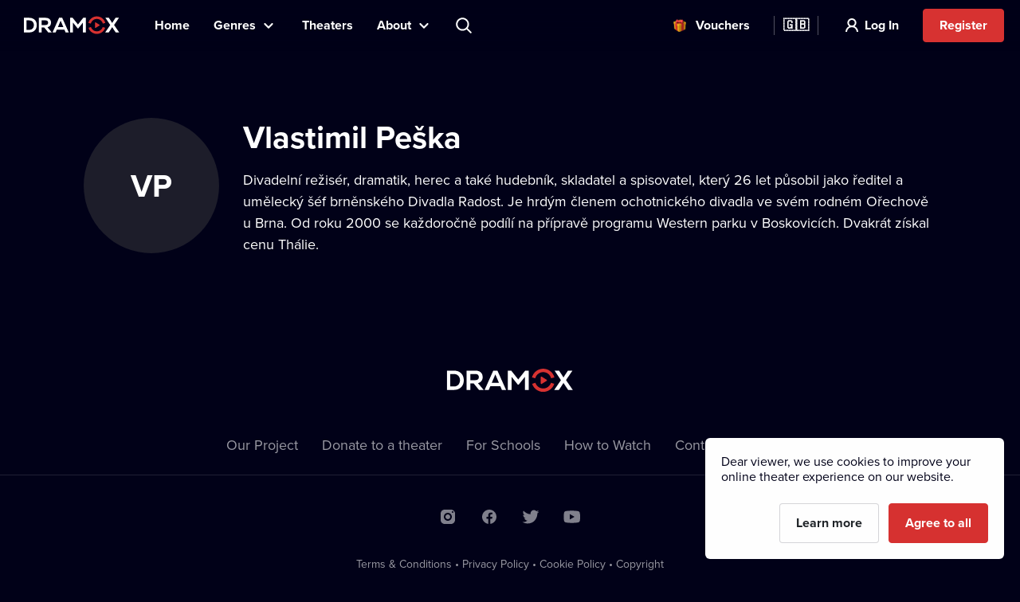

--- FILE ---
content_type: text/html; charset=utf-8
request_url: https://www.dramox.tv/celebrity/10-vlastimil-peska
body_size: 14205
content:
<!DOCTYPE html><html class="no-js" lang="en"><head><meta charSet="utf-8"/><script>var a = document.documentElement; a.className = a.className.replace('no-js', 'js'); var e =
        window.navigator.userAgent, m = !!e.match(/iPad/i) || !!e.match(/iPhone/i), c = e.match(/android/i); (m || c) &&
        (a.className += ' mobile');</script><meta property="og:site_name" content="Dramox"/><meta name="twitter:card" content="summary_large_image"/><meta name="viewport" content="width=device-width, user-scalable=no, initial-scale=1, maximum-scale=1, minimum-scale=1"/><meta name="author" content="https://elevup.com"/><link rel="canonical" href="https://www.dramox.tv/celebrity/10-vlastimil-peska"/><link rel="apple-touch-icon" sizes="180x180" href="/apple-touch-icon.png"/><link rel="icon" type="image/png" sizes="32x32" href="/favicon-32x32.png"/><link rel="icon" type="image/png" sizes="16x16" href="/favicon-16x16.png"/><link rel="manifest" href="/site.webmanifest"/><link rel="mask-icon" href="/safari-pinned-tab.svg" color="#d73231"/><meta name="msapplication-config" content="/browserconfig.xml"/><meta name="msapplication-TileColor" content="#010117"/><meta name="theme-color" content="#010117"/><meta name="robots" content="index,follow"/><meta name="facebook-domain-verification" content="nqr715jnpkk9g3oftlo5rwikti6web"/><script id="clarity-tracking-code">
              (function(c,l,a,r,i,t,y){
                  c[a]=c[a]||function(){(c[a].q=c[a].q||[]).push(arguments)};
                  t=l.createElement(r);t.async=1;t.src="https://www.clarity.ms/tag/"+i;
                  y=l.getElementsByTagName(r)[0];y.parentNode.insertBefore(t,y);
              })(window, document, "clarity", "script", "nbtk5ed8xf");
              </script><title>Vlastimil Peška | Online theater | Dramox</title><meta property="og:title" content="Vlastimil Peška | Online theater | Dramox"/><meta property="og:description" content="Divadelní režisér, dramatik, herec a také hudebník, skladatel a spisovatel, který 26 let působil jako ředitel a umělecký šéf brněnského Divadla Radost. Je..."/><meta property="twitter:title" content="Vlastimil Peška | Online theater | Dramox"/><meta property="twitter:description" content="Divadelní režisér, dramatik, herec a také hudebník, skladatel a spisovatel, který 26 let působil jako ředitel a umělecký šéf brněnského Divadla Radost. Je..."/><meta name="description" content="Divadelní režisér, dramatik, herec a také hudebník, skladatel a spisovatel, který 26 let působil jako ředitel a umělecký šéf brněnského Divadla Radost. Je..."/><meta property="og:image" content="https://www.dramox.tv/jpg/og-image.jpg"/><meta property="twitter:image" content="https://www.dramox.tv/jpg/og-image.jpg"/><script type="application/ld+json">{"@context":"https://schema.org/","@type":"Person","name":"Vlastimil Peška"}</script><link rel="alternate" href="https://www.dramox.cz/osobnost/10-vlastimil-peska" hrefLang="cs"/><link rel="alternate" href="https://www.dramox.tv/celebrity/10-vlastimil-peska" hrefLang="en"/><link rel="alternate" href="https://www.dramox.sk/osobnost/10-vlastimil-peska" hrefLang="sk"/><link rel="alternate" href="https://www.dramox.com.ua/znamenytist/10-vlastimil-peshka" hrefLang="uk"/><link rel="alternate" href="https://www.dramox.pl/gwiazdy/10-vlastimil-peska" hrefLang="pl"/><link rel="alternate" href="https://www.dramox.tv/celebrity/10-vlastimil-peska" hrefLang="x-default"/><meta name="next-head-count" content="33"/><link rel="preconnect" href="1337777995.rsc.cdn77.org"/><link rel="preconnect" href="https://use.typekit.net" crossorigin /><link rel="preload" href="/_next/static/css/f49d44d2fb24e77a.css" as="style"/><link rel="stylesheet" href="/_next/static/css/f49d44d2fb24e77a.css" data-n-g=""/><noscript data-n-css=""></noscript><script defer="" nomodule="" src="/_next/static/chunks/polyfills-0d1b80a048d4787e.js"></script><script src="/_next/static/chunks/webpack-dd7a33f2f89bc99b.js" defer=""></script><script src="/_next/static/chunks/framework-e2187875255bc29c.js" defer=""></script><script src="/_next/static/chunks/main-e77594f833c8ff37.js" defer=""></script><script src="/_next/static/chunks/pages/_app-825a2952577136ca.js" defer=""></script><script src="/_next/static/chunks/3826-642d31432c842a26.js" defer=""></script><script src="/_next/static/chunks/pages/celebrity/%5Bslug%5D-90d722479b319cd6.js" defer=""></script><script src="/_next/static/KbxtrkO9chxkqHTyL3Ocx/_buildManifest.js" defer=""></script><script src="/_next/static/KbxtrkO9chxkqHTyL3Ocx/_ssgManifest.js" defer=""></script><style data-href="https://use.typekit.net/tfc6xkr.css">@import url("https://p.typekit.net/p.css?s=1&k=tfc6xkr&ht=tk&f=139.140.175.176&a=2036817&app=typekit&e=css");@font-face{font-family:"proxima-nova";src:url("https://use.typekit.net/af/2555e1/00000000000000007735e603/30/l?primer=f844ac635f788e48baf8e9886cb34e3650b7a207a743689303bcf70284ac367f&fvd=n7&v=3") format("woff2"),url("https://use.typekit.net/af/2555e1/00000000000000007735e603/30/d?primer=f844ac635f788e48baf8e9886cb34e3650b7a207a743689303bcf70284ac367f&fvd=n7&v=3") format("woff"),url("https://use.typekit.net/af/2555e1/00000000000000007735e603/30/a?primer=f844ac635f788e48baf8e9886cb34e3650b7a207a743689303bcf70284ac367f&fvd=n7&v=3") format("opentype");font-display:auto;font-style:normal;font-weight:700;font-stretch:normal}@font-face{font-family:"proxima-nova";src:url("https://use.typekit.net/af/4de20a/00000000000000007735e604/30/l?primer=f844ac635f788e48baf8e9886cb34e3650b7a207a743689303bcf70284ac367f&fvd=i7&v=3") format("woff2"),url("https://use.typekit.net/af/4de20a/00000000000000007735e604/30/d?primer=f844ac635f788e48baf8e9886cb34e3650b7a207a743689303bcf70284ac367f&fvd=i7&v=3") format("woff"),url("https://use.typekit.net/af/4de20a/00000000000000007735e604/30/a?primer=f844ac635f788e48baf8e9886cb34e3650b7a207a743689303bcf70284ac367f&fvd=i7&v=3") format("opentype");font-display:auto;font-style:italic;font-weight:700;font-stretch:normal}@font-face{font-family:"proxima-nova";src:url("https://use.typekit.net/af/efe4a5/00000000000000007735e609/30/l?primer=f844ac635f788e48baf8e9886cb34e3650b7a207a743689303bcf70284ac367f&fvd=n4&v=3") format("woff2"),url("https://use.typekit.net/af/efe4a5/00000000000000007735e609/30/d?primer=f844ac635f788e48baf8e9886cb34e3650b7a207a743689303bcf70284ac367f&fvd=n4&v=3") format("woff"),url("https://use.typekit.net/af/efe4a5/00000000000000007735e609/30/a?primer=f844ac635f788e48baf8e9886cb34e3650b7a207a743689303bcf70284ac367f&fvd=n4&v=3") format("opentype");font-display:auto;font-style:normal;font-weight:400;font-stretch:normal}@font-face{font-family:"proxima-nova";src:url("https://use.typekit.net/af/3322cc/00000000000000007735e616/30/l?primer=f844ac635f788e48baf8e9886cb34e3650b7a207a743689303bcf70284ac367f&fvd=i4&v=3") format("woff2"),url("https://use.typekit.net/af/3322cc/00000000000000007735e616/30/d?primer=f844ac635f788e48baf8e9886cb34e3650b7a207a743689303bcf70284ac367f&fvd=i4&v=3") format("woff"),url("https://use.typekit.net/af/3322cc/00000000000000007735e616/30/a?primer=f844ac635f788e48baf8e9886cb34e3650b7a207a743689303bcf70284ac367f&fvd=i4&v=3") format("opentype");font-display:auto;font-style:italic;font-weight:400;font-stretch:normal}.tk-proxima-nova{font-family:"proxima-nova",sans-serif}</style></head><body style="background:#010118"><div id="__next"><div class="Layout_containerFluid___rdUZ"><header class="fixed-top blendLogo"><div class="header-content"><div><a href="/#/toggle-nav" class="nav-toggle" id="nav-toggle"><span class="toggle-lang">🇬🇧</span></a><label for="input-search" class="search"></label><a href="/register/step-1" class="btn-register-header">Try Now</a><nav class="menu" role="main"><ul><li class="menu-home"><a href="/">Home</a></li><li class="menu-search"><label for="input-search">Search</label></li><li class="menu-item collapse-menu genres"><a href="#">Genres</a><ul class="primary-list"><li class="primary-item"><a href="/most-popular-theatre-performances">Popular</a></li><li class="border-bottom-1px primary-item"><a href="/recently-added-theatre-performances">Recently Added</a></li><li class="all-genres with-icon collapsible-button"><a>All Genres</a><ul class="sub-menu"></ul></li></ul></li><li class="menu-item"><a href="/theatres">Theaters</a></li><li class="menu-item collapse-menu"><a href="/#/about">About</a><ul class="primary-list about-dramox"><li class="border-bottom-1px primary-item"><a href="/about-us">Our Project</a></li><li class="with-icon support-theater primary-item"><a href="/donate">Donate to a theater</a></li><li class="with-icon gift-vouchers primary-item"><a href="/gift-vouchers">Vouchers</a></li><li class="for-schools with-icon border-bottom-1px primary-item"><a href="/for-schools">For Schools</a></li><li class="primary-item"><a href="/how-to-watch/mobile-apps">Mobile Apps</a></li><li class="primary-item"><a href="/how-to-watch/smart-tv">Smart TV</a></li><li class="primary-item"><a href="/contact">Contact Us</a></li><li class="primary-item"><a href="/frequently-asked-questions">FAQ</a></li></ul></li><li class="search-container"><input type="text" placeholder="Search title, theater, actor..." id="input-search" autoComplete="off"/><label for="input-search" class="search">Search title, theater, actor...</label><div class="ico"></div><span class="cancel" id="search-cancel">X</span><div class="overlay" id="search-overlay"></div></li><li><div class="languages"><label for="language"></label><span>Website Language</span></div></li></ul></nav></div><a class="logo " title="Dramox" mobile-text="FREE for 7 days" href="/">Dramox</a></div></header><div class="notificationList_notificationList__q0Kkm"></div><main class="author-detail"><div class="info-wrapper"><div class="image-placeholder">VP</div><div class="text-wrapper"><h1>Vlastimil Peška</h1><div class="about">Divadelní režisér, dramatik, herec a také hudebník, skladatel a spisovatel, který 26 let působil jako ředitel a umělecký šéf brněnského Divadla Radost. Je hrdým členem ochotnického divadla ve svém rodném Ořechově u Brna. Od roku 2000 se každoročně podílí na přípravě programu Western parku v Boskovicích. Dvakrát získal cenu Thálie.</div></div></div></main><footer><a class="logo" title="Dramox" href="/">Dramox</a><ul><li><a href="/about-us">Our Project</a></li><li><a href="/donate">Donate to a theater</a></li><li><a href="/for-schools">For Schools</a></li><li><a href="/how-to-watch">How to Watch</a></li><li><a href="/contact">Contact Us</a></li><li><a href="/frequently-asked-questions">FAQ</a></li></ul><p><a href="/terms-and-conditions">Terms &amp; Conditions</a> <!-- -->•<!-- --> <!-- --><a href="/privacy-policy">Privacy Policy</a> <!-- -->•<!-- --> <!-- --><a href="/cookies">Cookie Policy</a> •<!-- --> <!-- --><a href="/authorship">Copyright</a></p><p>Since September 2024, Dramox s.r.o. is owned by the Livesport Foundation.</p><p>Copyright © 2020-<!-- -->2026<!-- --> Dramox<!-- --></p></footer></div></div><script id="__NEXT_DATA__" type="application/json">{"props":{"pageProps":{"celebrityJSON":{"id":10,"name":"Vlastimil Peška","names":[{"language":"cs","value":"Vlastimil Peška"},{"language":"en","value":"Vlastimil Peška"},{"language":"sk","value":"Vlastimil Peška"},{"language":"uk","value":"Властиміл Пешка"}],"about":"Divadelní režisér, dramatik, herec a také hudebník, skladatel a spisovatel, který 26 let působil jako ředitel a umělecký šéf brněnského Divadla Radost. Je hrdým členem ochotnického divadla ve svém rodném Ořechově u Brna. Od roku 2000 se každoročně podílí na přípravě programu Western parku v Boskovicích. Dvakrát získal cenu Thálie.","contributions":[]},"countryCode":"xx","__lang":"en","__namespaces":{"common":{"more":"More","more_about_play":"More Info","previous_play":"Previous performance","play_btn":"Play","play_btn_long":"Play Now","next_play":"Next performance","coming_soon":"Coming soon","continue":"Continue","continue_remaining":"{{time}} remaining","most_popular":"Most Popular","popular":"Popular","recently_added":"Recently Added","currently_watching":"Continue Watching","drama":"Drama","comedy":"Comedy","tragedy":"Tragedy","all_genres":"All Genres","actors":"Actors","performances":"Performances","theatres":"Theaters","search_placeholder":"Search title, theater, actor...","no_search_results":"No results found for the given query.","menu":{"home":"Home","genres":"Genres","theatres":"Theaters","about":"About","theatre":"Donate to a theater","voucher":"Vouchers","login":"Log In","try_free":"Register","about_project":"Our Project","for_schools":"For Schools","smart_tv":"Smart TV","mobile_apps":"Mobile Apps","how_to_watch":"How to Watch","contact":"Contact Us","faq":"FAQ","my_profile":"My Profile","logout":"Log Out","terms_conditions":"Terms \u0026 Conditions","cookies":"Cookie Policy","authorship":"Copyright","privacy_policy":"Privacy Policy","content_settings":"Language Preferences","try_now":"Try Now","logo_mobile":"FREE for 7 days","search":"Search","invite_friends":"Referral","watch_list":"Watchlist","broadcast":"Broadcasting","no_trial_try_free":"Register","christmas_contest":"Christmas contest"},"form":{"not_empty":"Value must not be empty","password_min_chars":"The password has to be at least 8 characters long.","email_format":"Invalid email format.","wrong_credentials":"Invalid username or password.","already_exists":"The email address is already in use.","password_dont_match":"Passwords do not match.","payment_secured_with":"Payment secured with","payment_card":"Payment Card","add_card":"Add Card","card_tooltip":"We accept VISA, Mastercard, eBenefity cards","activate":"Activate","recaptcha_error_global":"Captcha error occurred, please refresh the page.","recaptcha_error_expired":"Captcha expired, please click the checkbox again.","recaptcha_error_not_checked":"Please check to prove you're not a robot."},"not_found":{"title":"Page was not found","description":"We're sorry, but the page you requested could not be found.","btn":"Return to the Homepage"},"saved_cards":"Saved cards","saved_cards_placeholder":"Choose cards","card_email":"Email","add_new_card":"Add new card","playlist_section_title":"Performances from the category {{section}}","playlist_genre_title":"Performances from the genre {{genre}}","playlist_same_genre_title":"{{performance}} – similar performances","playlist_same_cast_title":"{{performance}} – performances with similar cast","playlist_currently_watching_title":"Currently watching","playlist_most_popular_title":"Most popular performances","playlist_recent_title":"Recently added performances","country":"Country","pick_country":"Select country","performance_not_found":{"title":"Performance was not found","description":"The required performance either doesn't exist, or isn't currently available in your country."},"playlist_dramox_originals_title":"Dramox Originals","dramox_originals":"Dramox Originals","open_in_mobile_app":"Open in Dramox Application","watch_list":"Watchlist","sort_from":"Sort by","sort_date_desc":"Date Added (Newest)","sort_date_asc":"Date Added (Oldest)","sort_alphabetically_desc":"Alphabetical (A-Z)","add_first_play":"Add your first performance","how_add":"You can add a new performance by clicking \"+ Watchlist\" in the performance's info page.","check_library":"View library","month_zero":"{{count}} months","month_one":"{{count}} month","month_few":"{{count}} months","month_many":"{{count}} months","day_zero":"{{count}} days","day_one":"{{count}} day","day_few":"{{count}} days","day_many":"{{count}} days","week_zero":"{{count}} weeks","week_one":"{{count}} week","week_few":"{{count}} weeks","week_many":"{{count}} weeks","cookies_bar":{"less_text":"Dear viewer, we use cookies to improve your online theater experience on our website.","learn_more":"Learn more","accept_all":"Agree to all","only_functional":"Agree to necessary"},"cookie_updated":"Updated 24.5.2022","or":"Or","year_zero":"{{count}} years","year_one":"{{count}} year","year_few":"{{count}} years","year_many":"{{count}} years","ownership":"Since September 2024, Dramox s.r.o. is owned by the Livesport Foundation.","info_toolbar_christmas_2025":"🎁 Dramox gift vouchers: Give the gift of hundreds of theatre performances this Christmas"},"settings":{"content_settings_title":"Language Preferences","perfomance_language_settings_title":"Select the language of theater performances","perfomance_language_settings_subtitle":"Tailor your online theater experience by filtering our playlist based on your preferred language. Your settings can be changed at any time.","btn_content_settings_register_submit":"Confirm","btn_content_settings_register_skip":"Skip","submit_error":"Settings could not be saved. Please try again later.","submit_ok":"Settings have been saved."},"popups":{"activate_subscription_title":"Activate your subscription","activate_subcription_content":"Gain access to hundreds of licensed theater recordings for you to watch online!","activate_subscription_button":"Choose your subscription plan","login_title":"Log In","login_content":"Performance is only available to logged in users with an active subscription.","login_action":"Log In","login_footer":"No account yet? \u003c0\u003eRegister now\u003c/0\u003e","low_quality_title":"Reduced video quality","low_quality_text":"Please excuse this recording’s reduced quality. This footage is the best we have available. However, we were so impressed by this production that it would be a shame not to present it to you on Dramox. We wish you a pleasant theatrical experience.","low_quality_btn":"Ok, I understand"},"welcome":{"menu_faq":"FAQ","theatres_list_title":"List of theaters","plays_list_title":"Selected performances","new_welcome_sec_1_title_cz":"Culture has never been closer.\nHundreds of performances in one place.","new_welcome_sec_1_title_xx":"Culture has never been closer.\nHundreds of performances in one place.","new_welcome_sec_2_text_cz":"Hundreds of theater performances available on Dramox","new_welcome_sec_2_text_xx":"Hundreds of theater performances available on Dramox","new_welcome_sec_2_title_cz":"Browse Library","new_welcome_sec_2_title_xx":"Browse Library","new_welcome_sec_3_text_cz":"By watching Dramox, you support theater culture. A full 55% of your subscription goes directly back to theaters, creators, and actors.\n\nPlus, you can send an extra contribution to your favorites anytime. It’s like buying tickets—just more convenient (and more affordable).","new_welcome_sec_3_text_xx":"By watching Dramox, you support theater culture. A full 55% of your subscription goes directly back to theaters, creators, and actors.\n\nPlus, you can send an extra contribution to your favorites anytime. It’s like buying tickets—just more convenient (and more affordable).","new_welcome_sec_3_title_cz":"Half of your subscription fee goes straight to the partnering theaters","new_welcome_sec_3_title_xx":"Half of your subscription fee goes straight to the partnering theaters","new_welcome_sec_4_text_xx":"Theater at your fingertips. Watch world-class performances anytime, anywhere. Now available on your computer, mobile phone and Smart TV. Dramox is easy to use and accessible to everyone. Ladies and gentlemen, please take your seats, the show is about to begin.","new_welcome_sec_4_text_cz":"Theater at your fingertips. Watch world-class performances anytime, anywhere. Now available on your computer, mobile phone and Smart TV. Dramox is easy to use and accessible to everyone. Ladies and gentlemen, please take your seats, the show is about to begin.","new_welcome_sec_4_title_cz":"Fall in love with Dramox","new_welcome_sec_4_title_xx":"Fall in love with Dramox","new_welcome_sec_5_text_cz":"You can cancel your subscription anytime.","new_welcome_sec_5_text_xx":"You can cancel your subscription anytime.","new_welcome_sec_5_title_cz":"Try Dramox for 7 days for free","new_welcome_sec_5_title_xx":"Try Dramox for 7 days for free","welcome_button_long_xx":"Start your FREE 7-day","welcome_button_long_cz":"Start your FREE 7-day","welcome_price_cz":"Then enjoy Dramox for {{monthly}} per month, cancel anytime.","welcome_price_xx":"Then enjoy Dramox for {{monthly}} per month, cancel anytime.","welcome_subtitle_xx":"Watch anytime, anywhere. On your smart TV, mobile, tablet, or computer.","welcome_subtitle_cz":"Watch anytime, anywhere. On your smart TV, mobile, tablet, or computer.","welcome_title_cz":"Make time for theater. You can find hundreds of performances online on Dramox","welcome_title_xx":"Take a moment for theater. Watch hundreds of performances online on Dramox.","new_welcome_sec_1_title_sk":"Culture has never been closer.\nHundreds of performances in one place.","new_welcome_sec_2_text_sk":"Hundreds of theater performances available on Dramox","new_welcome_sec_2_title_sk":"Browse Library","new_welcome_sec_3_text_sk":"By watching Dramox, you support theater culture. A full 55% of your subscription goes directly back to theaters, creators, and actors.\n\nPlus, you can send an extra contribution to your favorites anytime. It’s like buying tickets—just more convenient (and more affordable).","new_welcome_sec_3_title_sk":"Half of your subscription fee goes straight to the partnering theaters","new_welcome_sec_4_text_sk":"Theater at your fingertips. Watch world-class performances anytime, anywhere. Now available on your computer, mobile phone and Smart TV. Dramox is easy to use and accessible to everyone. Ladies and gentlemen, please take your seats, the show is about to begin.","new_welcome_sec_4_title_sk":"Fall in love with Dramox","new_welcome_sec_5_text_sk":"You can cancel your subscription anytime.","new_welcome_sec_5_title_sk":"Try Dramox for 7 days for free","welcome_button_long_sk":"Start your FREE 7-day","welcome_price_sk":"Then enjoy Dramox for {{monthly}} per month, cancel anytime.","welcome_subtitle_sk":"Watch anytime, anywhere. On your smart TV, mobile, tablet, or computer.","welcome_title_sk":"Take a moment for theater. Watch hundreds of performances online on Dramox.","new_welcome_sec_1_title_ua":"Culture has never been closer.\nHundreds of performances in one place.","new_welcome_sec_2_text_ua":"Hundreds of theater performances available on Dramox","new_welcome_sec_2_title_ua":"Browse Library","new_welcome_sec_3_text_ua":"By watching Dramox, you support theater culture. A full 55% of your subscription goes directly back to theaters, creators, and actors.\n\nPlus, you can send an extra contribution to your favorites anytime. It’s like buying tickets—just more convenient (and more affordable).","new_welcome_sec_3_title_ua":"Half of your subscription fee goes straight to the partnering theaters","new_welcome_sec_4_text_ua":"Theater at your fingertips. Watch world-class performances anytime, anywhere. Now available on your computer, mobile phone and Smart TV. Dramox is easy to use and accessible to everyone. Ladies and gentlemen, please take your seats, the show is about to begin.","new_welcome_sec_4_title_ua":"Fall in love with Dramox","new_welcome_sec_5_text_ua":"You can cancel your subscription anytime.","new_welcome_sec_5_title_ua":"Try Dramox for 7 days for free","welcome_button_long_ua":"Start your FREE 7-day","welcome_price_ua":"Then enjoy Dramox for {{monthly}} per month, cancel anytime.","welcome_subtitle_ua":"Watch anytime, anywhere. On your smart TV, mobile, tablet, or computer.","welcome_title_ua":"Take a moment for theater. Watch hundreds of performances online on Dramox.","new_welcome_sec_1_title_pl":"Culture has never been closer.\nHundreds of performances in one place.","new_welcome_sec_2_text_pl":"Hundreds of theater performances available on Dramox","new_welcome_sec_2_title_pl":"Browse Library","new_welcome_sec_3_text_pl":"By watching Dramox, you support theater culture. A full 55% of your subscription goes directly back to theaters, creators, and actors.\n\nPlus, you can send an extra contribution to your favorites anytime. It’s like buying tickets—just more convenient (and more affordable).","new_welcome_sec_3_title_pl":"Half of your subscription fee goes straight to the partnering theaters","new_welcome_sec_4_text_pl":"Theater at your fingertips. Watch world-class performances anytime, anywhere. Now available on your computer, mobile phone and Smart TV. Dramox is easy to use and accessible to everyone. Ladies and gentlemen, please take your seats, the show is about to begin.","new_welcome_sec_4_title_pl":"Fall in love with Dramox","new_welcome_sec_5_text_pl":"You can cancel your subscription anytime.","new_welcome_sec_5_title_pl":"Try Dramox","welcome_button_long_pl":"Start your FREE 7-day","welcome_price_pl":"Then enjoy Dramox for {{monthly}} per month, cancel anytime.","welcome_subtitle_pl":"Watch anytime, anywhere. On your smart TV, mobile, tablet, or computer.","welcome_title_pl":"Take a moment for theater. Watch hundreds of performances online on Dramox.","no_trial_welcome_button_long_xx":"Begin your online theater adventure now","no_trial_welcome_button_long_cz":"Begin your online theater adventure now","no_trial_welcome_button_long_sk":"Begin your online theater adventure now","no_trial_welcome_button_long_ua":"Begin your online theater adventure now","no_trial_welcome_button_long_pl":"Begin your online theater adventure now","welcome_button_browse_xx":"Browse selection","welcome_button_browse_cz":"Browse selection","welcome_button_browse_sk":"Browse selection","welcome_button_browse_ua":"Browse selection","welcome_button_browse_pl":"Browse selection","welcome_subscription_title_xx":"Choose a subscription and enjoy theater any day you want.","welcome_subscription_title_cz":"Choose a subscription and enjoy theater any day you want.","welcome_subscription_title_sk":"Choose a subscription and enjoy theater any day you want.","welcome_subscription_title_ua":"Choose a subscription and enjoy theater any day you want.","welcome_subscription_title_pl":"Choose a subscription and enjoy theater any day you want.","welcome_subscription_1_xx":"Hundreds of recordings from over 250 theaters around the world.\n\n\n\n\n\n\n\n","welcome_subscription_1_cz":"Hundreds of recordings from over 250 theaters around the world.\n\n\n\n\n\n\n\n","welcome_subscription_1_sk":"Hundreds of recordings from over 250 theaters around the world.\n\n\n\n\n\n\n\n","welcome_subscription_1_ua":"Hundreds of recordings from over 250 theaters around the world.\n\n\n\n\n\n\n\n","welcome_subscription_1_pl":"Hundreds of recordings from over 250 theaters around the world.\n\n\n\n\n\n\n\n","welcome_subscription_2_xx":"Drama, musical, opera, ballet, puppetry, and contemporary circus","welcome_subscription_2_cz":"Drama, musical, opera, ballet, puppetry, and contemporary circus","welcome_subscription_2_sk":"Drama, musical, opera, ballet, puppetry, and contemporary circus","welcome_subscription_2_ua":"Drama, musical, opera, ballet, puppetry, and contemporary circus","welcome_subscription_2_pl":"Drama, musical, opera, ballet, puppetry, and contemporary circus","welcome_subscription_3_xx":"No ads, no extra fees","welcome_subscription_3_cz":"No ads, no extra fees","welcome_subscription_3_sk":"No ads, no extra fees","welcome_subscription_3_ua":"No ads, no extra fees","welcome_subscription_3_pl":"No ads, no extra fees","welcome_subscription_button_1_xx":"7 days FREE, \u003c0\u003ethen {{priceMonthly}} monthly\u003c/0\u003e","welcome_subscription_button_1_cz":"7 days FREE, \u003c0\u003ethen {{priceMonthly}} monthly\u003c/0\u003e","welcome_subscription_button_1_sk":"7 days FREE, \u003c0\u003ethen {{priceMonthly}} monthly\u003c/0\u003e","welcome_subscription_button_1_ua":"7 days FREE, \u003c0\u003ethen {{priceMonthly}} monthly\u003c/0\u003e","welcome_subscription_button_1_pl":"7 days FREE, \u003c0\u003ethen {{priceMonthly}} monthly\u003c/0\u003e","welcome_subscription_button_2_xx":"7 days FREE,\u003c1\u003e\u003c/1\u003e\u003c0\u003ethen \u003c2\u003e{{beforeYearly}}\u003c/2\u003e {{priceYearly}} / yearly\u003c/0\u003e","welcome_subscription_button_2_cz":"7 days FREE,\u003c1\u003e\u003c/1\u003e\u003c0\u003ethen \u003c2\u003e{{beforeYearly}}\u003c/2\u003e {{priceYearly}} / yearly\u003c/0\u003e","welcome_subscription_button_2_sk":"7 days FREE,\u003c1\u003e\u003c/1\u003e\u003c0\u003ethen \u003c2\u003e{{beforeYearly}}\u003c/2\u003e {{priceYearly}} / yearly\u003c/0\u003e","welcome_subscription_button_2_ua":"7 days FREE,\u003c1\u003e\u003c/1\u003e\u003c0\u003ethen \u003c2\u003e{{beforeYearly}}\u003c/2\u003e {{priceYearly}} / yearly\u003c/0\u003e","welcome_subscription_button_2_pl":"7 days FREE,\u003c1\u003e\u003c/1\u003e\u003c0\u003ethen \u003c2\u003e{{beforeYearly}}\u003c/2\u003e {{priceYearly}} / yearly\u003c/0\u003e","welcome_subscription_button_activate_xx":"Activate your trial period","welcome_subscription_button_activate_cz":"Activate your trial period","welcome_subscription_button_activate_sk":"Activate your trial period","welcome_subscription_button_activate_ua":"Activate your trial period","welcome_subscription_button_activate_pl":"Activate your trial period","welcome_subscription_cancel_note_xx":"You can cancel anytime","welcome_subscription_cancel_note_cz":"You can cancel anytime","welcome_subscription_cancel_note_sk":"You can cancel anytime","welcome_subscription_cancel_note_ua":"You can cancel anytime","welcome_subscription_cancel_note_pl":"You can cancel anytime"},"seo":{"welcome_title":"Dramox | Your online theater","welcome_description":"Watch hundreds of theater performances online with Dramox.","browse_title":"Hundreds of theater performances online | Dramox","browse_description":"Choose among hundreds of top theater performances online with Dramox. Try it out FOR FREE.","celebrity_title":"{{name}} | Online theater | Dramox","performance_title":"{{title}} | {{theatre}} online | Dramox","watch_performance_title":"{{title}} - watch online | {{theatre}} | Dramox","theatres_title":"Your favorite theaters online | Dramox","theatres_description":"Watch performances from hundreds of theaters with Dramox. Try it out for FREE. Find your favorite theater online.","theatre_title":"{{name}} | Online theater | Dramox","404_title":"Dramox online theater | Looking for the page","404_description":"Unfortunately we couldn't find the requested page on Dramox. Why don't you choose from the hundreds of online theater performances instead?","about_us_title":"Dramox online theater | About us","about_us_description":"Dramox offers hundreds of theater performances online. Try it out for FREE. To support remote learning programs, Dramox offers a 50 percent discount for schools.","authorship_title":"Dramox online theater | We protect copyrights","authorship_description":"Dramox supports theater culture by presenting theater performances online. We do our best to ensure that every author gets their fair share. Dramox exclusively offers licensed recordings.","choose_plan_title":"Dramox | Online theater for a month, or three, or a whole year?","choose_plan_description":"Choose your subscription plan","contact_title":"Dramox online theater | Contact Us","contact_description":"Do you have a question about Dramox or online theater performances? Please contact us at support@dramox.tv. We are happy to help.","cookies_title":"Dramox online theater | For a better viewing experience","cookies_description":"Dramox online theater uses cookies, little helpers for a perfect viewing experience. Try it out FOR FREE. Choose from hundreds of theater performances.","donate_home_title":"Support Theaters","donate_title":"Dramox | Support {{theatre}} online","donate_description":"By supporting your favorite online theater using Dramox, you also support the theater's productions and culture. Almost all of the proceeds go straight to the theater. We don't keep anything, we only pay the payment gateway for providing their technology for secure payments.","for_schools_title":"Online theater for schools | Dramox","for_schools_description":"Order a Dramox subscription plan for your school and get a 50 percent discount. There are dozens of stories from compulsory reading lists available online with Dramox. FREE worksheets for a more enjoyable online lesson.","forgotten_password_title":"Dramox online theater | Forgotten password","forgotten_password_description":"You can watch online theater with Dramox again in a moment. Please enter your email address to receive a new password.","frequently_asked_questions_title":"Dramox | Frequently asked questions","frequently_asked_questions_description":"Dramox is online theater. Choose from hundreds of performances and watch for FREE. Interested? Please check out our frequently asked questions.","vouchers_buy_title":"Online theater as a gift | Dramox","vouchers_buy_description":"A Dramox voucher is the perfect give for just about everyone. Give your loved ones the gift of  hundreds of theater performances and entertainment online. Buy now, give anytime.","login_title":"Dramox online theater | Login","login_description":"You can start watching online theater with Dramox in a moment. Please log in with your email address and the password you created during registration.","playlist_performance_similar_genre_title":"{{performance}} – Your favorite theater genre online | Dramox","playlist_performance_similar_genre_description":"You will find your favorite theater genre online with Dramox by watching {{performance}}. Drama, musicals, ballet, puppet shows - new performances are added regularly. Start watching today.","playlist_performance_similar_cast_title":"{{performance}} – Your favorite performing artists online | Dramox","playlist_performance_similar_cast_description":"You can find your favorite performing artists in the theater performance {{performance}} online with Dramox. Try it out FOR FREE. Start watching today.","playlist_genre_title":"Online theater performance of the genre {{genre}} | Dramox","playlist_genre_description":"Enjoy your favorite theater genre online on Dramox. Drama, musicals, ballet, puppet shows - new performances are added regularly. Try it out FOR FREE.","playlist_featured_title":"Online theater performance from the category {{section}} | Dramox","playlist_featured_description":"You will find a theater performance from the category {{section}} online on Dramox. Enjoy the theater even more!","playlist_currently_watching_title":"Dramox online theater | Currently watching","playlist_currently_watching_description":"Watch hundreds of  theater performances from dozens of theaters online with Dramox. Try it out FOR FREE. Have fun with online theater today!","playlist_most_popular_title":"Dramox online theater | Most popular performances","playlist_most_popular_description":"Watch the most popular theater performances with Dramox as rated by our online audiences. Tragedies, comedies, romance, as well as fairy tales - there's something for every member of the family.","playlist_recent_title":"New performances available | Dramox online theater","playlist_recent_description":"Watch the newest theater performances online on Dramox. Tragedies, comedies, romance, as well as fairy tales - new performances are added regularly. Watch a different performance every day.","profile_title":"Dramox online theater | My profile","profile_description":"Welcome to Dramox online theater. Select from hundreds of theater performances.Tragedies, comedies, romance, fairy tales for children – enjoy theater even more!","register_step1_title":"Dramox online theater | New user registration","register_step1_description":"You can start watching theater online with Dramox in just a moment. Please complete your registration.","register_step2_title":"Dramox online theater | Set up your password","register_step2_description":"You can start watching theater online with Dramox in just a moment. Please set up your password. It can be changed at any time.","register_confirm_email_title":"Dramox online theater | Email address confirmation","register_confirm_email_description":"You can start watching theater online with Dramox in just a moment. Please confirm your email address.","terms_conditions_title":"Dramox online theater | Terms and Conditions","terms_conditions_description":"We have transparent terms and conditions for watching hundreds of theater performances. We believe that open and straightforward communication is the key to making good friends.","privacy_policy_title":"Dramox online theater | Privacy policy","privacy_policy_description":"Here at Dramox we protect your privacy. Your personal data are safe with us. We use reliable technologies and work in compliance with GDPR.","how_to_watch_web_title":"Online theater on your computer | Dramox","how_to_watch_web_description":"Stream online theater comfortably on your computer. Access hundreds of performances and world-class theaters from your home! Try our free 7-day trial.","how_to_watch_tv_title":"Application for Smart TV | Dramox","how_to_watch_tv_description":"Download Dramox TV application for smart TVs. The best theater performances from the comfort of your home anytime. Try our free 7-day trial.","how_to_watch_tv_samsung_title":"App for Samsung TV | Dramox online theater","how_to_watch_tv_samsung_description":"Download our Samsung Smart TV app and watch the best theater shows in the comfort of your home. Try our free 7-day trial.","how_to_watch_tv_lg_title":"App for LG TV | Dramox online theater","how_to_watch_tv_lg_description":"Download our LG Smart TV app and watch the best theater shows in the comfort of your home. Try our free 7-day trial.","how_to_watch_mobile_title":"Mobile application for Android and iOS |  Dramox online theater","how_to_watch_mobile_description":"Download our mobile app for smartphones and tablets. Hundreds of performances and the best performing artists at your fingertips at any time. Try our free 7-day trial.","how_to_watch_mobile_ios_title":"App for iOS | Dramox online theater","how_to_watch_mobile_ios_description":"Download our mobile app for iOS smartphones and tablets and have online theater at your fingertips at any time. Try our free 7-day trial.","how_to_watch_mobile_android_title":"App for Android | Dramox online theater","how_to_watch_mobile_android_description":"Try our Dramox app for smartphones and tablets with OS Android and enjoy hundreds of performances on your smartphone. Try our free 7-day trial.","how_to_watch_streaming_title":"Online theater from phone to TV | Dramox","how_to_watch_streaming_description":"Watch online theater on your smart TV without an app. Dramox Player supports wireless streaming via AirPlay and Chromecast from your smartphone to the TV.","how_to_watch_streaming_chromecast_title":"Dramox from your smartphone to your TV via Chromecast","how_to_watch_streaming_chromecast_description":"Watch Dramox on your smart TV without using an app. Our player supports wireless connection between your smartphone and your TV via Chromecast. Enjoy online theater.","how_to_watch_streaming_airplay_title":"Dramox from your smartphone to your TV via AirPlay","how_to_watch_streaming_airplay_description":"Watch Dramox on your smart TV without using an app. Our player supports wireless connection between your smartphone and your TV via AirPlay. It’s easy and convenient.","playlist_dramox_originals_title":"Only on Dramox | Dramox Originals","playlist_dramox_originals_description":"Gain online access to exclusive Dramox productions. Watch Dramox Originals and enjoy world-class online theater, on Dramox.tv. Start your free 7-day trial.","content_settings_title":"Language Preferences | Dramox","content_settings_description":"Tailor your online theater experience to your preferences and enjoy Dramox to the fullest.","ua_support":"Support Ukrainian culture","easter_contest_title":"Easter Contest | Dramox","easter_contest_desc":"Win theater tickets and gift vouchers. Entertain yourself with online theater over Easter break. The more you watch, the greater your chances of winning.","discount_title":"50% off your subscription | Dramox","discount_description":"Stream world-class theater for up to 6 months for €5.95/month and save €35.7 on the standard subscription price. Offer valid for 7 days only. Claim now.","broadcast_title":"Live broadcasting","broadcast_description":"Live news broadcasting on Dramox","no_trial_how_to_watch_web_description":"Stream online theater comfortably on your computer. Access hundreds of performances and world-class theaters from your home!","no_trial_how_to_watch_tv_description":"Download our Smart TVs app and fall in love with world-class theater.","no_trial_how_to_watch_tv_samsung_description":"Download our Samsung Smart TV app and watch the best theater shows in the comfort of your home.","no_trial_how_to_watch_tv_lg_description":"Download our LG Smart TV app and watch the best theater shows in the comfort of your home.","no_trial_how_to_watch_mobile_description":"Download our mobile app for smartphones and tablets. Hundreds of performances and the best performing artists at your fingertips at any time.","no_trial_how_to_watch_mobile_ios_description":"Download our mobile app for iOS smartphones and tablets. Hundreds of performances and the best performing artists at your fingertips at any time.","no_trial_how_to_watch_mobile_android_description":"Download our mobile app for Android smartphones and tablets. Hundreds of performances and the best performing artists at your fingertips at any time.","no_trial_playlist_dramox_originals_description":"Gain online access to exclusive Dramox productions. Watch Dramox Originals and enjoy world-class online theater, on Dramox.tv","christmas_contest_title":"Christmas Contest | Dramox Online Theater","christmas_contest_description":"This December, stream online theater on Dramox and win gift vouchers, tickets to Dejvice Theater and many more. The more performances you watch, the higher your chance of winning.","celebrity_default_about":"{{name}} was directly involved in the following productions available on Dramox: {{plays}} from the following theater: {{theatre}}. Enjoy online theater with your favourite creatives."},"register":{"title":"Hundreds of licensed theater recordings to watch online","description":"\u003c0\u003eFREE \u003c1\u003e7-day\u003c/1\u003e Trial. The subscription plan can be cancelled anytime.\u003c/0\u003e","full_name":"Full Name","email":"Email","btn_continue":"Continue","register_terms":"\u003c0\u003eBy clicking “Continue” you agree with our \u003c1\u003eTerms \u0026 Conditions\u003c/1\u003e and \u003c2\u003ePrivacy policy\u003c/2\u003e.\u003c/0\u003e","already_account":"Already have an account?","login_prompt":"Log In","setup_password":"Almost there. Now set up a password.","password_placeholder":"Minimum 8 characters","password":"Password","password_again":"Password again","changes_not_saved":"Request couldn't be processed. Please try again later.","changes_saved":"Changes saved","confirm_email_title":"Please check your email inbox.","confirm_email_text":"\u003c0\u003eAn email has been sent to \u003c1\u003e{{email}}\u003c/1\u003e where you can activate your account by clicking the activation link.\u003c/0\u003e","country_of_residence":"Country of Residence","no_trial_description":"\u003c0\u003eYou can cancel your subscription anytime. \u003c/0\u003e"},"profile":{"my_profile":"My Profile","subscription":"Subscription Plan","subscription_unlimited":"Your current subscription plan is unlimited","unlimited_description":"Enjoy watching Dramox!","monthly":"Monthly","yearly":"Yearly","price_with_vat":"{{price}} incl. VAT","voucher":"I have a voucher","subscription_none":"Get a monthly or annual subscription plan with Dramox","subscription_none_text":"Gain access to hundreds of licensed theater recordings for you to watch online!","personal_details":"Personal Details","full_name":"Full Name","save_changes":"Save Changes","password_change":"Password Change","password_change_success":"Password was changed.","password_change_fail":"Password change failed.","account_delete_success":"Account was deleted.","actual_password":"Current Password","new_password":"New Password","new_password_again":"New Password Again","purchase_history":"Purchase History","delete_account":"Delete Account","delete_account_text":"Deleting the account will terminate your active subscription and delete all data on the Dramox server.","theatre_donate":"Theater donation","subscription_bundles":"Subscription","voucher_pay":"Voucher","empty_purchase":"Your purchase history will appear in this section once you've made your first subscription payment or your first donation.","recurrence_monthly":"You're currently subscribed to a monthly plan","recurrence_quarterly":"You're currently subscribed to a quarterly plan","recurrence_semi_annual":"You're currently subscribed to a semi-annual plan","recurrence_yearly":"You're currently subscribed to an annual plan","subscription_expired_trial":"Your trial will run out on \u003c0\u003e{{date}}\u003c/0\u003e. Your subscription will be automatically renewed on the same day.","subscription_expired":"Your subscription will be automatically renewed on \u003c0\u003e{{date}}\u003c/0\u003e","delete_account_title":"Deleting the account","delete_popup_close":"Close","delete_account_submit":"Delete the entire account","delete_subscription_title":"Cancel subscription plan","delete_subscription_text":"Your current plan will still remain active until it expires. Then it will be cancelled automatically.","cancel_subscription":"Cancel subscription plan","choose_card":"Choose card","choose_card_text":"Are you sure you want to use this card for all future payments?","btn_submit":"Submit","remove_card":"Remove card","remove_card_text":"Are you sure you want to remove this card from your account?","card_primary":"primary","card_choose":"Choose","card_no_added":"No card added","subscription_end_description":"Your subscription plan will automatically end on \u003c0\u003e{{date}}\u003c/0\u003e","profile_changes_not_saved":"Changes could not be saved. Please try again later.","profile_changes_saved":"Changes saved","card_added":"Card added successfuly.","card_added_error":"Your card was declined. Please check your card details and expiration date.","load_more":"Load more","subscription_canceled_success":"Subscription plan is now cancelled!","subscription_canceled_fail":"Failed to cancel your subscription.","payment_card_delete_success":"Card deleted successfully.","payment_card_delete_fail":"Failed to delete card.","change_payment_card_primary_success":"Your primary card has been set.","change_payment_card_primary_fail":"Failed to change the primary card.","email_newsletter":"Newsletter","email_newsletter_text":"Do you want to stay in the know and receive the Dramox newsletter?","email_newsletter_action_subscribe":"Subscribe to newsletter","email_newsletter_action_unsubscribe":"Deactivate","email_newsletter_success_title":"Thanks for subscribing to the newsletter.","email_newsletter_success_description":"You can now close this window.","residency_tooltip":"If this is not your country of residence, please contact our customer support.","language_select":"Select language","grace_period_title":"Your subscription could not be extended","grace_period_description":"Please check your payment details and your card balance. Until {{date}} we'll automatically try to extend your subscription once a day. After this date, the service will become unavailable and your subscription will be cancelled.","grace_period_action":"Pay Now - {{price}}","delete_subscription_grace_text":"Your subscription will be cancelled.","ui_language":"Website Language","prolonged_subscription":"We've extended your subscription.","remove_sub_promo_title":"We are sorry you want to leave","remove_sub_promo_text":"Refer your friends and get up to 5 months of Dramox for free","remove_sub_get_more":"More","remove_sub_or":"or","remove_sub_removing":"Cancel the subscription. Your current plan will still remain active until it expires. Then it will be cancelled automatically.","sub_from_campaign":"You are currently enjoying the free period from the promotion.","sub_from_user":"You are currently enjoying the free period from your friends.","discount_info":"Until {{date}}, you have {{discount}}% discount on purchased subscriptions.","promo_discount_title":"\u003c0\u003e{{discount}}%\u003c/0\u003ediscount for {{timespan}}","promo_discount_content":"When activated you get {{discount}}% discount for {{timespan}} on your subscription.","promo_free_title":"\u003c0\u003e{{timespan}}\u003c/0\u003efree subscription","promo_free_content":"When activated you get {{timespan}} free with your current subscription.","promo_action":"Activate discount","promo_activation_success":"Promo code activated.","promo_activation_fail":"Promo code failed to activate.","no_trial_subscription_expired_trial":"Your subscription will be automatically renewed on {{date}}.","promo_code_heading":"Enter a voucher or promo code","promo_code_input_placeholder":"Enter a code","promo_code_button_enter":"Enter a code","promo_code_button_activate":"Activate"},"ua-support":{"title":"Support Ukrainian culture: 100% of proceeds are sent to Ukrainian theaters","subtitle":"On the 17th of February, Dramox officially announced its Ukrainian expansion at a press conference in Kyiv, featuring 17 national theaters at the time. We expected the number of partnering theater companies to grow rapidly, however, recent events resulted in an unexpected halt to our plans. ","text_1":"Ordinary and cultural life have stopped in Ukraine and Dramox has become the only place where Ukrainian performances can be safely enjoyed.","text_2":"\u003cp\u003eThat is why we are focused on maximizing our support, by offering \u003cspan\u003e100% of the funds raised through subscriptions and donations. If you \u003cukTheater\u003ewatch Ukrainian performances\u003c/ukTheater\u003e, you directly support Ukrainian theaters.\u003c/span\u003e\u003c/p\u003e","how_watch_title":"How to watch","how_watch_1":"Log into your Dramox.tv account","how_watch_2":"\u003cli\u003eClick \u003cspan\u003eLanguage Preferences\u003c/span\u003e from the top-right dropdown menu and select Українська\u003c/li\u003e","how_watch_3":"Now you can access all performances in Ukrainian","how_watch_soon":"More Ukrainian content will appear on Dramox shortly and we are currently in the process of adding English subtitles to more performances."},"discount":{"tag_title":"50% off your subscription | Dramox","title":"50% off for up to 6 months of Dramox. Stream world-class theater for €5.95/month","subtitle":"Don't miss the unique opportunity to stream Dramox for up to 6 months at half-price. Get 50% off your monthly subscription and save €5.95 each month. This offer is available worldwide and is valid for 7 days only.","exclusive":"Limited Time Only","text_mask_1":"Plácido Domingo, Colm Feore, Rolando Villazon - with Dramox, the biggest theater stars step into your living room and perform especially for you. To bring theater closer to a wider audience, we now offer a 50% discount on our monthly subscriptions. Stream Dramox for up to 6 months, for only €5.95/month.","text_mask_2":"👉 Our tip: Get 50% off your annual subscription and save €59.5!","text_mask_3":"⏰ Discount is valid for 7 days, between 14th - 20th April 2022 and may not be combined with other offers.","how_watch_title":"How to claim your discount","how_watch_1":"Log into your \u003c0\u003eaccount\u003c/0\u003e or \u003c1\u003eregister\u003c/1\u003e with Dramox, if you are a first-time user","how_watch_2":"After selecting your subscription plan, enter code \u003c0\u003eDRAMOX50OFF\u003c/0\u003e in the \u003c0\u003eAdd promo code\u003c/0\u003e field","how_watch_3":"Enjoy world-class online theater and save 50% on your subscription","how_watch_p":"Do you need assistance?","how_watch_help":"Contact our friendly customer service team at \u003c0\u003esupport@dramox.tv\u003c/0\u003e","discount_email":"support@dramox.tv"},"christmas-contest":{"contest_title":"Christmas Contest with Dramox","contest_btn":"Enter the contest","contest_desc":"Enjoy world-class theater performances throughout Advent and win theater tickets and Dramox vouchers","contest_description":"Make yourself a hot cup of tea, snuggle up in your armchair and discover new theater performances with Dramox from December 1st to December 21st. This year, we're rewarding you with theater tickets and Dramox vouchers. And best of all, Santa Claus will be visiting on December 22nd to gift one lucky winner a theater bundle, including tickets to your favorite Dejvice Theater!","contest_what_win_title":"Prizes","contest_what_win":"The contest takes place in three weekly rounds for the chance to win the following prizes:","contest_what_1":"\u003c0\u003e1st place\u003c/0\u003e\u003c1\u003e\u003c2\u003e2 x theater tickets\u003c/2\u003e\u003c2\u003e1 x 6 month Dramox voucher\u003c/2\u003e\u003c/1\u003e","contest_what_2":"\u003c0\u003e2nd place\u003c/0\u003e\u003c1\u003e\u003c2\u003e2 x theater tickets\u003c/2\u003e\u003c2\u003e1 x 3 month Dramox voucher\u003c/2\u003e\u003c/1\u003e","contest_what_3":"\u003c0\u003e3rd-5th place\u003c/0\u003e\u003c1\u003e\u003c2\u003e2 x theater tickets\u003c/2\u003e\u003c2\u003e1 x 1 month Dramox voucher\u003c/2\u003e\u003c/1\u003e","contest_what_main_price":"Grand prize for the winner between December 1st to December 21st:","contest_what_price":"1 x theater bundle including tickets to Dejvice Theater + 1 x 1 year Dramox voucher + Dramox merch","contest_tip_title":"💡Our tip: The more performances you watch, the higher your chance of winning.","contest_tip_desc":"Example: You watch one performance on December 1st, a second one on December 5th and a third one on December 6th. You will automatically be entered into the final draw for a chance to win a theater bundle after the competition closes on Thursday, December 21rd at 12pm.","contest_how_play":"How it works","contest_how_1":"\u003c0\u003eRegister using the form.\u003c/0\u003e Make sure to use the same email address you registered with on Dramox!","contest_how_2":"Each contest week, discover new theater performances on Dramox. The more performances you watch, the higher your chance of winning.","contest_how_3":"At the end of each week, we will select five winners who will be notified of their prizes via email. At the end of the contest period you also have a chance to win the main prize: a theater bundle including Dejvice Theater tickets, a 1 year subscription to Dramox and Dramox merch. The winner will be announced on December 23rd in the afternoon.","contest_how_4":"Follow us on \u003c0\u003eFacebook\u003c/0\u003e, \u003c1\u003eInstagram\u003c/1\u003e and \u003c2\u003eTwitter\u003c/2\u003e to stay updated about the contest and to get tips on what to watch next.","contest_rules_title":"Contest rules","contest_rule_1":"The contest starts on December 1st  2023 at 0am and ends on December 21rd 2022 at 12pm.","contest_rule_2":"The competition runs during the following periods:","contest_rule_2_1":"Week 1: from December 1st to December 7th, winners are announced on December 8th","contest_rule_2_2":"Week 2: from December 8th to December 14th, winners are announced on December 15th","contest_rule_2_3":"Week 3: from December 15th to December 21th, winners are announced on December 22th","contest_rule_2_4":"Week 4: from December 18th to December 23rd, winners are announced on December 23rd","contest_rule_3":"All users registered on Dramox with an active subscription or during their 7-day trial period, who have also registered using the contest form can participate.","contest_rule_4":"The winners of each weekly round will be announced on our social media and in our newsletter.","contest_rule_5":"The grand prize can be won by any contestant who entered between December 1st and December 21nd, regardless of whether or not they have already won any of the previous prizes. There is only one grand prize and a single contestant will be selected on December 22nd. We will announce the winner on our social media and in our newsletter.","contest_rule_more":"You can find the complete list of rules for the Christmas Contest \u003c0\u003ehere\u003c/0\u003e.","contest_info_toolbar_2023":"⭐ Christmas Contest with Dramox: Win theater tickets and Dramox gift vouchers","contest_info_toolbar_2024":""}}},"__N_SSP":true},"page":"/celebrity/[slug]","query":{"slug":"10-vlastimil-peska"},"buildId":"KbxtrkO9chxkqHTyL3Ocx","isFallback":false,"gssp":true,"locale":"en","locales":["en","cs","sk","uk","pl"],"defaultLocale":"en","scriptLoader":[]}</script><script> </script></body></html>

--- FILE ---
content_type: text/css; charset=UTF-8
request_url: https://www.dramox.tv/_next/static/css/766c8b5936a41286.css
body_size: 483
content:
.frequently-asked-questions_faq__5oIIi{margin:100px auto 0;max-width:770px}@media(min-width:992px){.frequently-asked-questions_faq__5oIIi{margin-top:153px}}.frequently-asked-questions_faq__5oIIi h1{margin-bottom:32px}.frequently-asked-questions_faq__5oIIi+footer{padding-top:93px}.frequently-asked-questions_faq__5oIIi .frequently-asked-questions_more__S_HTS{margin-top:40px}.frequently-asked-questions_faq__5oIIi a{color:#d73231;font-weight:700;line-height:1.2222222222}.frequently-asked-questions_faq__5oIIi a:hover{color:#fff}
/*# sourceMappingURL=766c8b5936a41286.css.map*/

--- FILE ---
content_type: text/css; charset=UTF-8
request_url: https://www.dramox.tv/_next/static/css/4d3f5bb2b8c023d6.css
body_size: 422
content:
.cookies_legal__OriRG{max-width:770px;margin:100px auto 0}@media(min-width:992px){.cookies_legal__OriRG{margin-top:150px;margin-bottom:80px}}.cookies_legal__OriRG h1{font-size:2.5rem}.cookies_legal__OriRG h2{font-size:2rem;margin-top:48px}.cookies_legal__OriRG p:first-child{opacity:.72;text-transform:uppercase}.cookies_legal__OriRG p{margin-top:24px}.cookies_legal__OriRG a{color:#d73231;font-weight:700;position:relative}.cookies_legal__OriRG a:hover{color:#b42524}
/*# sourceMappingURL=4d3f5bb2b8c023d6.css.map*/

--- FILE ---
content_type: application/javascript; charset=UTF-8
request_url: https://www.dramox.tv/_next/static/chunks/pages/playlist/most-popular-2e417d353d1a634f.js
body_size: 1368
content:
(self.webpackChunk_N_E=self.webpackChunk_N_E||[]).push([[219],{95122:function(a,b,c){(window.__NEXT_P=window.__NEXT_P||[]).push(["/playlist/most-popular",function(){return c(12972)}])},2297:function(e,d,a){"use strict";var c,b,f=a(84911),g=a(8014),h=a(20010),i=a(62044),j=a(56168),k=a(52662),l=a(99731),m=a(17651),n=a(81962),o=a(3245),p=a(53173);(b=c||(c={})).DateDesc="dateAsc",b.DateAsc="dateDesc",b.Alpha="alphabeticallyDesc",d.Z=function(b){var w=b.headline,d=b.plays,e=b.index,q=b.isSortable,r=void 0!==q&&q,s=b.emptyState,t=(0,i.Z)(l.l.Common),x=t.lang,a=t.t,y=(0,k.aC)().user,u=(0,j.useState)([]),v=u[0],z=u[1];(0,j.useEffect)(function(){A(c.DateDesc)},[]);var A=function(b){var a=(0,f.Z)(d);b===c.Alpha?(a.sort(function(a,b){return a.title.localeCompare(b.title)}),z(a)):(b===c.DateAsc||b===c.DateDesc)&&(a.sort(function(e,f){var a=new Date(e.watchlist_added),d=new Date(f.watchlist_added);return a.getTime()<d.getTime()?b===c.DateAsc?-1:1:a.getTime()>d.getTime()?b===c.DateAsc?1:-1:0}),z(a))};return(0,g.jsx)("div",{className:"category-section category-playlist ".concat(e&&0!==e?"":"first"),children:(0,g.jsxs)("div",{className:"play-list-wrapper ".concat(r?"with-sort":""),children:[(0,g.jsxs)("div",{className:"sort-wrapper",children:[(0,g.jsx)("h1",{children:w}),r?(0,g.jsxs)("div",{className:"sort-option ",children:[(0,g.jsxs)("span",{children:[a("sort_from"),":"]}),(0,g.jsx)(p.Z,{className:"sort-select",name:"",onChange:function(a){A(a)},options:[{value:c.DateDesc,label:"".concat(a("sort_date_desc"))},{value:c.DateAsc,label:"".concat(a("sort_date_asc"))},{value:c.Alpha,label:"".concat(a("sort_alphabetically_desc"))},],defaultValue:c.DateDesc})]}):null]}),(null==d?void 0:d.length)===0&& void 0!==s&&s?(0,g.jsxs)("div",{className:"empty-list",children:[(0,g.jsx)("div",{className:"icon"}),(0,g.jsx)("h2",{children:a("add_first_play")}),(0,g.jsx)("p",{children:a("how_add")}),(0,g.jsx)(o.Z,{href:m.xm.root(y,x),children:(0,g.jsx)("a",{children:a("check_library")})})]}):(0,g.jsx)("ul",{className:"play-list",children:null==v?void 0:v.map(function(b,d){var c;return(0,g.jsx)("li",{children:(0,g.jsx)(o.Z,{href:m.xm.play(b,x),children:(0,g.jsxs)("a",{tabIndex:-1,children:[b.state===n.QT.PROMOTED?(0,g.jsx)("p",{className:"coming-soon",children:a("coming_soon")}):null,(0,g.jsx)(h.Z,{placeholderClass:"image-wrapper-for-playlist",src:b.poster_url,alt:b.title,width:256,height:144,quality:90}),(0,g.jsxs)("div",{children:[(0,g.jsx)("h3",{children:(0,m.ew)(b.title)}),(0,g.jsx)("p",{children:null==b?void 0:null===(c=b.theatre)|| void 0===c?void 0:c.name})]})]})})},d)})})]})})}},12972:function(e,b,a){"use strict";a.r(b),a.d(b,{"__N_SSP":function(){return m}});var f=a(8014),c=a(52662),g=a(28808),h=a(62044),d=a(1984),i=a.n(d),j=a(2297),k=a(46323),l=a(99731),m=!0;b.default=(0,c.DE)(function(b){var c=b.plays,d=b.countryCode,a=(0,h.Z)(l.l.Common).t;return(0,f.jsxs)(k.Z,{countryCode:d,children:[(0,f.jsx)(i(),{children:(0,g.F)(a("seo:playlist_most_popular_title"),a("seo:playlist_most_popular_description"))}),(0,f.jsx)(j.Z,{headline:a("common:playlist_most_popular_title"),plays:c})]})})}},function(a){a.O(0,[9774,2888,179],function(){var b;return a(a.s=95122)}),_N_E=a.O()}])
//# sourceMappingURL=most-popular-2e417d353d1a634f.js.map

--- FILE ---
content_type: application/javascript; charset=UTF-8
request_url: https://www.dramox.tv/_next/static/chunks/pages/how-to-watch/mobile-apps-96d5b4a6818b5ca9.js
body_size: 1679
content:
(self.webpackChunk_N_E=self.webpackChunk_N_E||[]).push([[2715],{19857:function(a,b,c){(window.__NEXT_P=window.__NEXT_P||[]).push(["/how-to-watch/mobile-apps",function(){return c(64915)}])},61602:function(f,b,a){"use strict";var g,h=a(8014),i=a(3245),c=a(50744),j=a.n(c),k=a(17651),l=a(62044),m=a(39933),n=a(22135),d=a(56168),e=a(77838),o=a.n(e),p=a(70082);b.Z=(0,d.memo)(function(t){var e=t.activeIndex,b=void 0===e?0:e,a=(0,l.Z)(m.lS.HowToWatch).t,c=(0,p.J)().locale,f=(0,d.useState)(!1),u=f[0],y=f[1],q=(0,d.useState)(null),v=q[0],z=q[1],r=(0,d.useState)(1024),w=r[0],A=r[1],s=(0,d.useRef)(null),x=(0,d.useRef)(null);return(0,n.e5)(s,u,b,w),(0,d.useEffect)(function(){y(!0),A(null==window?void 0:window.innerWidth),window.addEventListener("resize",function(){window.clearTimeout(g),g=window.setTimeout(function(){A(null==window?void 0:window.innerWidth)},50)});var a=function(b){if(x.current){var c=x.current.getBoundingClientRect(),f=c.width,g=c.height,d=c.x,e=c.y;d<b.clientX&&d+f>b.clientX&&e<b.clientY&&e+g>b.clientY||z(o().mouseOut),window.addEventListener("mousemove",a,!1)}};window.addEventListener("mousemove",a,!1)},[]),(0,h.jsx)("div",{className:o().container,children:(0,h.jsx)("div",{className:j()("swiper-container"),ref:s,children:(0,h.jsxs)("ul",{className:j()("swiper-wrapper",o().list,v),onMouseOut:function(a){a.preventDefault(),z(o().mouseOut)},onMouseEnter:function(a){a.preventDefault(),z(null)},ref:x,children:[(0,h.jsx)("li",{className:j()(o().web,"swiper-slide",0===b&&o().active),title:a("web.title"),children:(0,h.jsx)(i.Z,{href:k.xm.howToWatchWeb(c),children:(0,h.jsx)("a",{children:(0,h.jsx)("span",{children:a("web.title")})})})}),(0,h.jsx)("li",{className:j()(o().smartTV,"swiper-slide",1===b&&o().active),title:a("smart_tv.title"),children:(0,h.jsx)(i.Z,{href:k.xm.howToWatchSmartTV(c),children:(0,h.jsx)("a",{children:(0,h.jsx)("span",{children:a("smart_tv.title")})})})}),(0,h.jsx)("li",{className:j()(o().mobile,"swiper-slide",2===b&&o().active),title:a("mobile.title"),children:(0,h.jsx)(i.Z,{href:k.xm.howToWatchMobile(c),children:(0,h.jsx)("a",{children:(0,h.jsx)("span",{children:a("mobile.title")})})})}),(0,h.jsx)("li",{className:j()(o().stream,"swiper-slide",3===b&&o().active),title:a("streaming.title"),children:(0,h.jsx)(i.Z,{href:k.xm.HowToWatchStreaming(c),children:(0,h.jsx)("a",{children:(0,h.jsx)("span",{children:a("streaming.title")})})})})]})})})})},64915:function(g,b,a){"use strict";a.r(b),a.d(b,{"__N_SSP":function(){return u}});var h=a(8014),c=a(50744),i=a.n(c),j=a(3245),k=a(61602),l=a(46323),m=a(52662),n=a(70082),o=a(39933),p=a(17651),q=a(62044),d=a(1984),r=a.n(d),e=a(20266),s=a.n(e),f=a(74925),t=a.n(f),u=!0;b.default=function(d){var b=d.countryCode,a=(0,q.Z)(o.lS.HowToWatch).t,c=(0,n.J)().locale;return(0,m.aC)().user,(0,h.jsxs)(l.Z,{countryCode:b,children:[(0,h.jsx)(r(),{children:(0,p.Fi)(a("seo:how_to_watch_mobile_title"),a((0,p.jU)("seo:how_to_watch_mobile_description",b)))}),(0,h.jsxs)("main",{className:i()(s().container,t()["smart-tv"]),children:[(0,h.jsx)("h1",{children:a("title")}),(0,h.jsx)(k.Z,{activeIndex:2}),(0,h.jsxs)("ul",{className:s().blocks,children:[(0,h.jsxs)("li",{children:[(0,h.jsx)("h2",{className:t().android,children:a("mobile.android_title")}),(0,h.jsx)("p",{children:a("mobile.android_description")}),(0,h.jsx)(j.Z,{href:p.xm.howToWatchMobileAndroid(c),children:(0,h.jsx)("a",{className:i()("btn","btn-primary"),children:a("mobile.button")})})]}),(0,h.jsxs)("li",{children:[(0,h.jsx)("h2",{className:t().apple,children:a("mobile.ios_title")}),(0,h.jsx)("p",{children:a("mobile.ios_description")}),(0,h.jsx)(j.Z,{href:p.xm.howToWatchMobileIOS(c),children:(0,h.jsx)("a",{className:i()("btn","btn-primary"),children:a("mobile.button")})})]})]})]})]})}},77838:function(a){a.exports={container:"DeviceList_container__DiZsV",list:"DeviceList_list__geRY0",mouseOut:"DeviceList_mouseOut__ju7sa",active:"DeviceList_active__Gmn2O",web:"DeviceList_web__IWqc2",smartTV:"DeviceList_smartTV__P8dAT",mobile:"DeviceList_mobile__vBl4m",stream:"DeviceList_stream__WCerY",enlarge:"DeviceList_enlarge__wTgbN",enlargeAndShift:"DeviceList_enlargeAndShift__eyn0Q",grow:"DeviceList_grow__GUe4T",rotate:"DeviceList_rotate__oGOEC","slide-down":"DeviceList_slide-down__kNy7M","slide-up":"DeviceList_slide-up__dzJe_",progressShow:"DeviceList_progressShow__L2SCI",pulsate:"DeviceList_pulsate__6L9TF",fromHalfOpacityToFull:"DeviceList_fromHalfOpacityToFull__PhdiA"}},20266:function(a){a.exports={container:"how-to-watch_container__dvQzX",blocks:"how-to-watch_blocks__hU6_4"}},74925:function(a){a.exports={"smart-tv":"mobile-apps_smart-tv__ChUUJ",android:"mobile-apps_android__W819u",apple:"mobile-apps_apple__WJUoT"}}},function(a){a.O(0,[9774,2888,179],function(){var b;return a(a.s=19857)}),_N_E=a.O()}])
//# sourceMappingURL=mobile-apps-96d5b4a6818b5ca9.js.map

--- FILE ---
content_type: image/svg+xml
request_url: https://www.dramox.tv/svg/ic-twitter.svg
body_size: 526
content:
<svg width="24" height="24" viewBox="0 0 24 24" fill="none" xmlns="http://www.w3.org/2000/svg">
<path d="M22.3999 5.54963C21.6343 5.88963 20.8119 6.11843 19.9487 6.22163C20.8303 5.69363 21.5063 4.85763 21.8247 3.86083C21.0007 4.34963 20.0871 4.70483 19.1143 4.89683C18.3359 4.06723 17.2271 3.54883 15.9999 3.54883C13.6431 3.54883 11.7327 5.46003 11.7327 7.81603C11.7327 8.15043 11.7711 8.47683 11.8431 8.78803C8.29672 8.61043 5.15272 6.91123 3.04712 4.32883C2.68072 4.95923 2.47032 5.69203 2.47032 6.47523C2.47032 7.95523 3.22312 9.26163 4.36792 10.0264C3.66872 10.004 3.01032 9.81203 2.43512 9.49283C2.43512 9.51123 2.43512 9.52803 2.43512 9.54643C2.43512 11.6144 3.90552 13.3392 5.85832 13.7304C5.50072 13.828 5.12312 13.88 4.73352 13.88C4.45912 13.88 4.19112 13.8528 3.93112 13.804C4.47432 15.4992 6.05032 16.7336 7.91752 16.768C6.45752 17.9128 4.61752 18.5952 2.61752 18.5952C2.27352 18.5952 1.93352 18.5752 1.59912 18.5352C3.48792 19.7456 5.73032 20.452 8.14072 20.452C15.9903 20.452 20.2815 13.9496 20.2815 8.31043C20.2815 8.12563 20.2775 7.94163 20.2695 7.75843C21.1039 7.15603 21.8279 6.40483 22.3999 5.54963Z" fill="white" fill-opacity="0.5"/>
</svg>


--- FILE ---
content_type: application/javascript; charset=UTF-8
request_url: https://www.dramox.tv/_next/static/chunks/pages/donate-aaaa41a6af598a90.js
body_size: 1148
content:
(self.webpackChunk_N_E=self.webpackChunk_N_E||[]).push([[4685],{90153:function(a,b,c){(window.__NEXT_P=window.__NEXT_P||[]).push(["/donate",function(){return c(19823)}])},19823:function(g,b,a){"use strict";a.r(b),a.d(b,{"__N_SSP":function(){return t}});var h=a(8014),i=a(62044),j=a(56168),k=a(46323),l=a(53173),m=a(99731),n=a(17651),c=a(56047),o=a.n(c),p=a(75332),d=a(52662),e=a(50744),q=a.n(e),f=a(1984),r=a.n(f),s=a(70082),t=!0;b.default=(0,d.DE)(function(g){var c,d,e,b=g.theatres,w=g.countryCode,a=(0,i.Z)(m.l.Theaters).t,t=(0,j.useState)(b[0].id),u=t[0],y=t[1],x=(0,j.useRef)(null),z=(0,p.useRouter)(),A=(0,s.J)().locale,B=a("common:form.not_empty"),v=(0,j.useCallback)(function(){return null==b?void 0:b.find(function(a){return a.id===u})},[u,b]),f=(0,j.useCallback)(function(){if(u){var a=v(),b=null==a?void 0:a.poster_url;return null!=b?b:"empty"}return""},[u,b]);return(0,h.jsxs)(k.Z,{countryCode:w,children:[(0,h.jsx)(r(),{children:(0,n.Fi)(a("seo:donate_home_title"),a("seo:donate_description"))}),(0,h.jsx)("main",{className:[o().donate,o().donateSelect].join(" "),children:(0,h.jsxs)("div",{className:o().donateWrapper,children:[(0,h.jsx)("div",{className:q()(o().imagePlaceholder,"empty"===f()?o().withoutLogo:""),children:"empty"===f()?null===(c=v())|| void 0===c?void 0:null===(d=c.name)|| void 0===d?void 0:d.substr(0,1):(0,h.jsx)("img",{src:f(),alt:null===(e=v())|| void 0===e?void 0:e.name})}),(0,h.jsx)("h1",{children:a("choose_donate")}),(0,h.jsxs)("form",{ref:x,method:"POST",id:"select-theater-form",children:[(0,h.jsxs)("label",{children:[a("theatre"),(0,h.jsx)(l.Z,{defaultLabel:a("choose_theatre"),name:"theatre",onChange:function(a){return y(+a)},options:null==b?void 0:b.map(function(a){return{label:a.name,value:a.id.toString()}})}),(0,h.jsx)("span",{})]}),(0,h.jsx)("button",{onClick:function(a){a.preventDefault(),a.stopPropagation();var c=(0,n.ZS)({theatre:(0,n.ji)(B)});(0,n.G$)(c,{theatre:u},x.current)&&z.push(n.xm.donateTheatre(b.find(function(a){return a.id===u}),A)),(0,n.Fx)(x.current)},className:"btn btn-primary",children:a("continue")})]})]})})]})})},56047:function(a){a.exports={donate:"donate_donate__Vv01Y",donateWrapper:"donate_donateWrapper__3EoWv",radios:"donate_radios__38iLL",donateSelect:"donate_donateSelect__ZAg1g",imagePlaceholder:"donate_imagePlaceholder__iu6hc",withoutLogo:"donate_withoutLogo__cgmAM"}}},function(a){a.O(0,[9774,2888,179],function(){var b;return a(a.s=90153)}),_N_E=a.O()}])
//# sourceMappingURL=donate-aaaa41a6af598a90.js.map

--- FILE ---
content_type: application/javascript; charset=UTF-8
request_url: https://www.dramox.tv/_next/static/chunks/pages/login-50d954f979675764.js
body_size: 1679
content:
(self.webpackChunk_N_E=self.webpackChunk_N_E||[]).push([[3459],{73700:function(a,b,c){(window.__NEXT_P=window.__NEXT_P||[]).push(["/login",function(){return c(64167)}])},84019:function(c,b,a){"use strict";var d=a(5447),e=a(27427),f=a(8014);b.Z=function(a){var b=a.children,c=a.labelClass,g=(0,e.Z)(a,["children","labelClass"]);return(0,f.jsxs)("label",{className:c,children:[b,(0,f.jsx)("input",(0,d.Z)({},g)),(0,f.jsx)("span",{})]})}},64167:function(f,b,a){"use strict";a.r(b),a.d(b,{"__N_SSP":function(){return y}});var g=a(43692),c=a(44453),h=a.n(c),i=a(8014),j=a(56168),k=a(62044),d=a(1984),l=a.n(d),m=a(46323),e=a(6054),n=a.n(e),o=a(13102),p=a(17651),q=a(99731),r=a(75332),s=a(3245),t=a(10367),u=a(84019),v=a(28808),w=a(70082),x=a(63104),y=!0;b.default=function(c){var f,B=c.history,d=c.countryCode,b=(0,o.aC)(),a=(0,k.Z)(q.l.Login).t,y=(0,j.useRef)(null),z=(0,j.useRef)(null),C=(0,r.useRouter)(),e=(0,w.J)().locale,D=(0,j.useState)(!1)[1],E=a("common:form.password_min_chars"),F=a("common:form.not_empty"),G=a("common:form.email_format");(0,j.useEffect)(function(){b.isUserLoaded&&b.user&&C.push(p.xm.collection(e))},[b.user,b.isUserLoaded]);var A=(0,j.useCallback)((f=(0,g.Z)(h().mark(function c(d){var f,g,i,j,k,l,m,n;return h().wrap(function(c){for(;;)switch(c.prev=c.next){case 0:if(d.preventDefault(),d.stopPropagation(),(0,p.bG)(y.current),f=(0,p.ZS)({email:(0,p.$D)(G,F),password:(0,p.nk)(E,F)}),i=(g=d.target).email.value,j=g.password.value,k={email:i,password:j},l=(0,p.G$)(f,k,y.current),!l){c.next=33;break}return c.prev=10,D(!1),c.next=14,b.signin(i,j);case 14:if((m=c.sent).emailVerified){c.next=19;break}z.current.innerHTML=a("not_activated"),y.current.classList.add("display-server-errors"),(0,p.Fx)(y.current),D(!0),c.next=25;break;case 19:if(!(B.length>0)||!(n=B.find(function(a){return a!==p.xm.login(e)}))){c.next=24;break}return C.replace(n),c.abrupt("return");case 24:C.push(p.xm.collection(e));case 25:c.next=31;break;case 27:c.prev=27,c.t0=c.catch(10),(0,p.Fx)(y.current),(t.b.WrongPassword===c.t0.code||t.b.UserNotFound===c.t0.code)&&(z.current.innerHTML=a("common:form.wrong_credentials"),y.current.classList.add("display-server-errors"));case 31:c.next=34;break;case 33:(0,p.Fx)(y.current);case 34:case"end":return c.stop()}},c,null,[[10,27]])})),function(a){return f.apply(this,arguments)}),[b]);return(0,i.jsxs)(m.Z,{countryCode:d,children:[(0,i.jsx)(l(),{children:(0,v.F)(a("seo:login_title"),a("seo:login_description"))}),(0,i.jsx)("main",{className:n().login,children:b.isUserLoaded&&b.isAnonymous?(0,i.jsx)(i.Fragment,{children:(0,i.jsxs)("div",{className:n().loginWrapper,children:[(0,i.jsx)("h1",{children:a("login")}),(0,i.jsxs)("p",{children:[a("not_register_yet")," ",(0,i.jsx)(s.Z,{href:p.xm.registerStep1(e),children:(0,i.jsx)("a",{children:a((0,p.jU)("try_trial",d))})})]}),(0,i.jsxs)("form",{ref:y,onSubmit:A,children:[(0,i.jsx)(u.Z,{type:"text",name:"email",children:a("email")}),(0,i.jsx)(u.Z,{type:"password",name:"password",children:(0,i.jsxs)("span",{className:"d-flex flex-row justify-content-between",children:[a("password"),(0,i.jsx)(s.Z,{href:p.xm.forgottenPassword(e),children:(0,i.jsx)("a",{tabIndex:-1,children:a("forgotten_password")})})]})}),(0,i.jsx)("button",{type:"submit",className:"btn btn-primary",children:a("login_btn")}),(0,i.jsx)("label",{ref:z,className:"server-error",id:"server-error",htmlFor:"email"})]})]})}):(0,i.jsx)(x.Z,{spinnerSize:"medium"})})]})}},6054:function(a){a.exports={login:"login_login__nnXkC",loginWrapper:"login_loginWrapper__RKEmS"}}},function(a){a.O(0,[9774,2888,179],function(){var b;return a(a.s=73700)}),_N_E=a.O()}])
//# sourceMappingURL=login-50d954f979675764.js.map